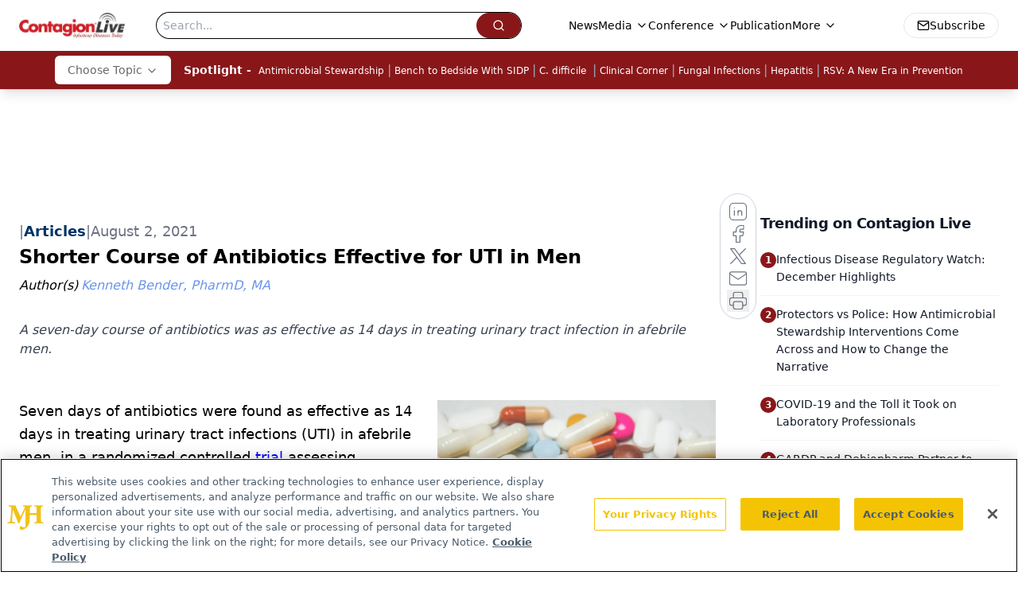

--- FILE ---
content_type: text/html; charset=utf-8
request_url: https://www.google.com/recaptcha/api2/aframe
body_size: 184
content:
<!DOCTYPE HTML><html><head><meta http-equiv="content-type" content="text/html; charset=UTF-8"></head><body><script nonce="ddOOVUj_wVsAGpHzz09X1w">/** Anti-fraud and anti-abuse applications only. See google.com/recaptcha */ try{var clients={'sodar':'https://pagead2.googlesyndication.com/pagead/sodar?'};window.addEventListener("message",function(a){try{if(a.source===window.parent){var b=JSON.parse(a.data);var c=clients[b['id']];if(c){var d=document.createElement('img');d.src=c+b['params']+'&rc='+(localStorage.getItem("rc::a")?sessionStorage.getItem("rc::b"):"");window.document.body.appendChild(d);sessionStorage.setItem("rc::e",parseInt(sessionStorage.getItem("rc::e")||0)+1);localStorage.setItem("rc::h",'1768899814121');}}}catch(b){}});window.parent.postMessage("_grecaptcha_ready", "*");}catch(b){}</script></body></html>

--- FILE ---
content_type: text/plain; charset=utf-8
request_url: https://fp.contagionlive.com/q3vcDn/SJZm?q=vnFC4dZv8NpwPrIAgVP2
body_size: -57
content:
UG5N5f2h3z/KejS/ir1v4pTW9Rj4KMl2ERMPC7IxnJKkYZ1UyI9tOIVWwvLVWRvyTyJRKtHrB3xp7ZVDTRWJDCrw59ZnIQ==

--- FILE ---
content_type: application/javascript
request_url: https://api.lightboxcdn.com/z9gd/43380/www.contagionlive.com/jsonp/z?cb=1768899806781&dre=l&callback=jQuery112407849041643446382_1768899806735&_=1768899806736
body_size: 1196
content:
jQuery112407849041643446382_1768899806735({"response":"N4IgLgziBcCMDsA2AHMgnG5AGesAsaANCAOYCmA9jKALZlgBOFA-gMYUAmZMArAMw9iASwAOMEHwB0-AEzS8iSfDQhiAGwCGYIWACuXGHzSS0iGYJCsdAT3EBhCmt00ARrqjEAXqPYHoIPD4ZWB5VSwpdADtGa2ZIjTpxAFVInTIOAAIAZTAtMg9w6KFIsmi2Tm5.ADkAQTC1CkiSHX1KgFpkKSwsRFhibTpmT0bKkBq6BiFWDQB6KrIAd2YATQoGAGswhjJmxvK.EAB5AAktnaE9-MT.[base64]","success":true,"dre":"l"});